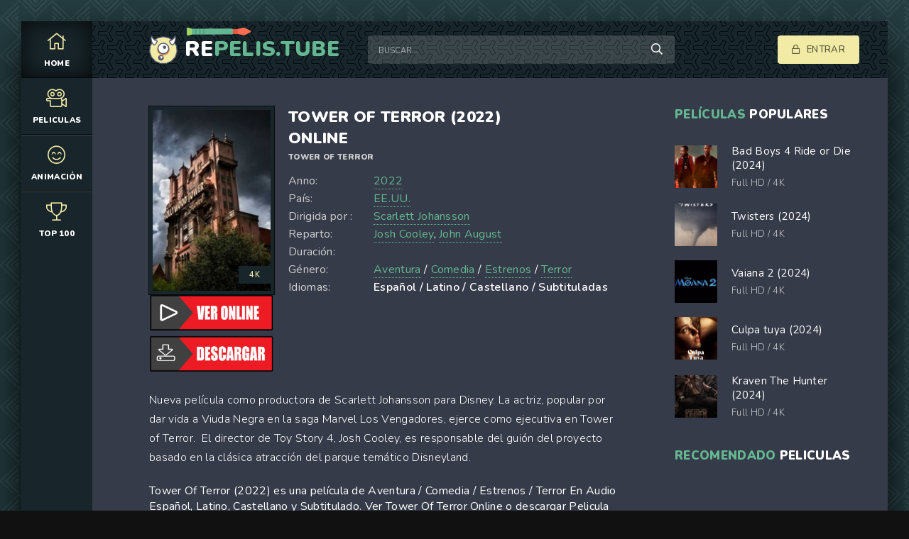

--- FILE ---
content_type: text/html; charset=utf-8
request_url: https://repelis.tube/2121-tower-of-terror-2022.html
body_size: 6873
content:
<!DOCTYPE html>
<html lang="es">
<head>
	<meta charset="utf-8">
<title>Ver Tower Of Terror (2022) Online Gratis en Español, Latino | RePelis</title>
<meta name="description" content="Ver Tower Of Terror (2022) película completa en Español Latino, Castellano o subtitulado solo en REPELIS. Descargar Tower Of Terror online GRATIS y sin limites en alta definicion HD, Full HD, 4K.">
<meta name="keywords" content="Ver Tower Of Terror (2022), Tower Of Terror (2022) película completa, Tower Of Terror (2022) Online, Tower Of Terror online GRATIS">
<meta name="generator" content="DataLife Engine (http://dle-news.ru)">
<meta property="og:site_name" content="REPELIS  2024 | Ver películas online completa Gratis en Español Latino, Castellano">
<meta property="og:type" content="article">
<meta property="og:title" content="Tower Of Terror (2022)">
<meta property="og:url" content="https://repelis.tube/2121-tower-of-terror-2022.html">
<meta property="og:image" content="https://peliculasonline4k.co/uploads/posts/2021-11/medium/1637091540_1636736470_3034556.jpg">
<meta property="og:description" content="Nueva película como productora de Scarlett Johansson para Disney. La actriz, popular por dar vida a Viuda Negra en la saga Marvel Los Vengadores, ejerce como ejecutiva en Tower of Terror. El director de Toy Story 4, Josh Cooley, es responsable del guión del proyecto basado en la clásica atracción">
<link rel="search" type="application/opensearchdescription+xml" href="https://repelis.tube/index.php?do=opensearch" title="REPELIS  2024 | Ver películas online completa Gratis en Español Latino, Castellano">
<link rel="canonical" href="https://repelis.tube/2121-tower-of-terror-2022.html">
<link rel="alternate" type="application/rss+xml" title="REPELIS  2024 | Ver películas online completa Gratis en Español Latino, Castellano" href="https://repelis.tube/rss.xml">
	<meta name="viewport" content="width=device-width, initial-scale=1.0" />
	<link rel="shortcut icon" href="/templates/repelis/images/logo.svg" />
	
	<link type="text/css" rel="stylesheet" href="/engine/classes/min/index.php?f=/templates/repelis/css/common.css,/templates/repelis/css/styles.css,/templates/repelis/css/engine.css,/templates/repelis/css/fontawesome.css&amp;v=1" />
	<meta name="theme-color" content="#111">
	<link href="https://fonts.googleapis.com/css2?family=Nunito:wght@300;400;600;900&display=swap" rel="stylesheet"> 
    
    <meta name="google-site-verification" content="aNtnzf9uniffRM-RH-KhGMOhgoW3GC7XW7fLrByEhS0" />
    <meta name="msvalidate.01" content="0A64F79137A4DFBCD8D8F76A9DEE5C64" />
    
       <script src="//repelis.tube/playerjs1.js" type="text/javascript"></script>
</head>
    

<body>

	<div class="wrapper  wrapper--pages">
		<div class="wrapper-main wrapper-container">

			<header class="header">
				<div class="header__inner d-flex ai-center">
					<a href="/" class="header__logo logo">RE<span>PELIS.tube</span></a>
					<div class="header__search stretch-free-width">
						<form id="quicksearch" method="post">
							<input type="hidden" name="do" value="search" />
							<input type="hidden" name="subaction" value="search" />
							<input class="header__search-input" id="story" name="story" placeholder="Buscar..." type="text" />
							<button class="header__search-btn" type="submit"><span class="far fa-search"></span></button>
						</form>
					</div>
					<div class="header__auth">
						<div class="header__sign-in btn icon-at-left js-show-login"><span class="far fa-lock"></span>Entrar </div>
						
					</div>
				<div class="header__btn-mobile-menu hidden js-show-mobile-menu"></span><span class="far fa-bars"></span></div>
				</div>
			</header>

			<nav class="nav">
								<ul class="nav__list js-this-in-mobile-menu">
					<li><a href="/" class="is-active"><div><span class="fal fa-home"></span></div>HOME</a></li>
					<li><a href="#"><div><span class="fal fa-camera-movie"></span></div>Peliculas</a>
						<ul class="nav__list-hidden clearfix">
							<li><a href="/estrenos/">Estrenos</a></li>
							<li class="hm-caption">Por año:</li>
								<li>
                                    	<a href="/xfsearch/2021/">2021</a></li>
									<li><a href="/xfsearch/2020/">2020</a></li>
						<li>	<a href="/xfsearch/2019/">2019 </a>
							</li>
							<li class="hm-caption">Por país: </li>
                            								<li>
								<a href="/xfsearch/Méjico/">Mexicanas</a>
							</li>
							<li>
								 <a href="/xfsearch/España/">España</a>
							</li>
							<li>
								<a href="/xfsearch/Argentina/">Argentina</a>
								
							</li>
							<li class="hm-caption">GÉNEROS:</li>
						<li><a href="/accion/">Acción</a>
						<li><a href="/adolecentes/">Adolecentes</a>
                        <li><a href="/animacion-e-infantil/">Animación e Infantil</a></li>
						<li><a href="/aventura/">Aventura</a></li>
						<li><a href="/belico-guerra/">Bélico (Guerra)</a></li>
						<li><a href="/biografia/">Biografía</a></li>
						<li><a href="/ciencia-ficcion/">Ciencia Ficción</a></li>
						<li><a href="/comedia/">Comedia</a></li>
						<li><a href="/crimen/">Crimen</a></li>
						<li><a href="/deporte/">Deporte</a></li>
						<li><a href="/documental/">Documental</a></li>
                        <li><a href="/drama/">Drama</a></li>
						<li><a href="/eroticas/">Eroticas +18</a></li>
						<li><a href="/familiar/">Familiar</a></li>
                        <li><a href="/fantasia/">Fantasia</a></li>
						<li><a href="/guerra/">Guerra</a></li>
						<li><a href="/historicas/">Historicas</a></li>
                        <li><a href="/misterio/">Misterio</a></li>
						<li><a href="/musical/">Musical</a></li>
						<li><a href="/romance/">Romance</a></li>
                        <li><a href="/superheroes/">Superheroes</a></li>
						<li><a href="/suspenso/">Suspenso</a></li>
						<li><a href="/terror/">Terror</a></li>
						<li><a href="/western/">Western</a></li>
						</ul>
					</li>
					
					<li><a href="/animacion-e-infantil/"><div><span class="fal fa-smile-beam"></span></div>Animación</a></li>
				
					<li><a href="/top-100.html"><div><span class="fal fa-trophy"></span></div>TOP 100</a></li>
					
				</ul>
			</nav>
			
			

			<div class="content">
				
			

				<div class="colums d-flex">

					<main class="main stretch-free-width">

						

						

						
						
						<div id='dle-content'><div class="inner-page ignore-select">
      <article class="inner-page__main section">

		<div class="inner-page__columns d-flex jc-space-between ai-flex-start">
			<div class="inner-page__column-left">
				<div class="inner-page__img img-fit-cover">
					<img src="https://peliculasonline4k.co/uploads/posts/2021-11/medium/1637091540_1636736470_3034556.jpg"  rel="nofollow" >
					<div class="movie-item__label">4K</div>
				</div>
                
                
                   <noindex><center>
     <a href="/pelicula.php"   rel="nofollow"   target="_blank" ><img src="/ver.png"></a>
      </center> </noindex> 
                
                   <noindex><center>
     <a href="/download.php"   rel="nofollow"   target="_blank" ><img src="/des.png"></a>
      </center> </noindex> 
                
			</div>
			<div class="inner-page__column-middle stretch-free-width">
				<div class="inner-page__header inner-page__header--main">
					<h1 class="inner-page__title">Tower Of Terror (2022) online </h1>
					<div class="inner-page__subtitle">Tower Of Terror</div>
					
				</div>
				<ul class="inner-page__list">
					<li><span>Anno:</span><a href="https://repelis.tube/xfsearch/year/2022/">2022</a></li>
			
					<li><span>País:</span>  <a href="https://repelis.tube/xfsearch/pais/EE.UU./">EE.UU.</a></li>
					<li><span>Dirigida por :</span><a href="https://repelis.tube/xfsearch/dirigida/Scarlett+Johansson/">Scarlett Johansson</a></li>
					<li><span>Reparto:</span> <a href="https://repelis.tube/xfsearch/reparto/Josh+Cooley/">Josh Cooley</a>, <a href="https://repelis.tube/xfsearch/reparto/John+August/">John August</a></li>
                    	<li><span>Duración:</span> </li><br>
                    		<li><span>Género:</span> <a href="https://repelis.tube/aventura-hd/">Aventura</a> / <a href="https://repelis.tube/comedia-hd/">Comedia</a> / <a href="https://repelis.tube/peliculas-online/">Estrenos</a> / <a href="https://repelis.tube/terror-hd/">Terror</a></li>
                    <li><span>Idiomas:</span><b> Español / Latino / Castellano / Subtituladas</b></li>
				</ul>
			</div>
		</div>

		<div class="inner-page__desc">
			<div class="inner-page__text text clearfix">Nueva película como productora de Scarlett Johansson para Disney. La actriz, popular por dar vida a Viuda Negra en la saga Marvel Los Vengadores, ejerce como ejecutiva en Tower of Terror.  El director de Toy Story 4, Josh Cooley, es responsable del guión del proyecto basado en la clásica atracción del parque temático Disneyland.</div>
		</div><br>
Tower Of Terror (2022)   es una película de Aventura / Comedia / Estrenos / Terror En Audio Español, Latino, Castellano y Subtitulado. 
        Ver Tower Of Terror Online o descargar  Pelicula Completa sin Cortes en la Mejor Calidad 4K en REPELIS, REPELIS24. 
	</article>
	
    <h2>Ver Tower Of Terror (2022) online película completa </h2><br>
	<!-- END INNER-PAGE__MAIN -->
	
	<div class="inner-page__player tabs-block section">
		<div class="inner-page__player-controls d-flex jc-space-between ai-center order-last">
			<div class="tabs-block__select tabs-block__select--player d-flex jc-flex-start stretch-free-width">
				<span>VER PELICULA 4K</span> 
				<span>TRAILER</span> 
			
			</div>
			<div class="inner-page__complaint icon-at-left">
			
			</div>
		</div>
		<div class="tabs-block__content hidden video-inside video-responsive">
		 <div id="hd"></div>

<script>
    var player = new Playerjs({id:"hd",  poster:"https://peliculasonline4k.co/uploads/posts/2021-11/medium/1637091540_1636736470_3034556.jpg", file:"https://repelis.tube/Universal.mp4", title:"Tower Of Terror (2022)"});
</script>
		</div>
		<div class="tabs-block__content hidden video-inside video-responsive1">
		<iframe width="622" height="420" src="https://www.youtube.com/embed/L3ka9k0eUv4" title="YouTube video player" frameborder="0" allowfullscreen></iframe>
		</div>
		
		<div class="tabs-block__content hidden">
			<div class="inner-page__comments" id="inner-page__comments">
				<div class="add-comments-form-wrapper">
				
				</div>
			
			</div>
		</div>
	</div>

	<div class="section">
		<div class="section__header d-flex jc-flex-start">
			<div class="section__title"><span>Películas online </span> similares:</div>
		</div>
		<div class="section__content section__items d-flex jc-flex-start">
			<div class="movie-item">
    <div class="movie-item__inner">
        <a class="movie-item__link hover" href="https://repelis.tube/2087-lucy-2-2022f.html">
            <div class="movie-item__img img-responsive img-responsive--portrait">
                <img src="https://peliculasonline4k.co/uploads/posts/2021-11/medium/1637046242_1636576501_2.jpg"  rel="nofollow">
                <div class="movie-item__label">4K</div>
                <div class="hover__overlay d-flex jc-center ai-center"><span class="fas fa-play"></span></div>
            </div>
            <div class="movie-item__title">Lucy 2  (2022)</div>
        </a>
        <div class="movie-item__meta ws-nowrap">
          
            <span>Acción / Ciencia Ficción / Estrenos</span>
        </div>
    </div>
</div><div class="movie-item">
    <div class="movie-item__inner">
        <a class="movie-item__link hover" href="https://repelis.tube/2086-jurassic-world-dominion-2022d.html">
            <div class="movie-item__img img-responsive img-responsive--portrait">
                <img src="https://peliculasonline4k.co/uploads/posts/2021-11/medium/1637046081_1636576771_0450501.jpg"  rel="nofollow">
                <div class="movie-item__label">4K</div>
                <div class="hover__overlay d-flex jc-center ai-center"><span class="fas fa-play"></span></div>
            </div>
            <div class="movie-item__title">Jurassic World: Dominion (2022)</div>
        </a>
        <div class="movie-item__meta ws-nowrap">
          
            <span>Acción / Ciencia Ficción / Estrenos</span>
        </div>
    </div>
</div><div class="movie-item">
    <div class="movie-item__inner">
        <a class="movie-item__link hover" href="https://repelis.tube/1571-viuda-negra-2021-wjsddd.html">
            <div class="movie-item__img img-responsive img-responsive--portrait">
                <img src="https://peliculasonline4k.co/uploads/posts/2021-06/medium/1623688759_5915477.jpg"  rel="nofollow">
                <div class="movie-item__label">4K</div>
                <div class="hover__overlay d-flex jc-center ai-center"><span class="fas fa-play"></span></div>
            </div>
            <div class="movie-item__title">Viuda Negra (2021)</div>
        </a>
        <div class="movie-item__meta ws-nowrap">
          
            <span>Acción / Estrenos</span>
        </div>
    </div>
</div><div class="movie-item">
    <div class="movie-item__inner">
        <a class="movie-item__link hover" href="https://repelis.tube/1413-vengadores-5-2022rdfwf.html">
            <div class="movie-item__img img-responsive img-responsive--portrait">
                <img src="https://peliculasonline4k.co/uploads/posts/2020-06/medium/1591951389_4477176.jpg"  rel="nofollow">
                <div class="movie-item__label">4K</div>
                <div class="hover__overlay d-flex jc-center ai-center"><span class="fas fa-play"></span></div>
            </div>
            <div class="movie-item__title">Vengadores 5 (2022)</div>
        </a>
        <div class="movie-item__meta ws-nowrap">
          
            <span>Acción / Aventura / Estrenos</span>
        </div>
    </div>
</div><div class="movie-item">
    <div class="movie-item__inner">
        <a class="movie-item__link hover" href="https://repelis.tube/1365-paranormal-activity-7-2021.html">
            <div class="movie-item__img img-responsive img-responsive--portrait">
                <img src="https://peliculasonline4k.co/uploads/posts/2020-06/medium/1591795510_4830398.jpg"  rel="nofollow">
                <div class="movie-item__label">4K</div>
                <div class="hover__overlay d-flex jc-center ai-center"><span class="fas fa-play"></span></div>
            </div>
            <div class="movie-item__title">Paranormal Activity 7 (2021)</div>
        </a>
        <div class="movie-item__meta ws-nowrap">
          
            <span>Acción / Estrenos / Terror</span>
        </div>
    </div>
</div><div class="movie-item">
    <div class="movie-item__inner">
        <a class="movie-item__link hover" href="https://repelis.tube/1355-new-star-wars-movie-by-kevin-feige-2022.html">
            <div class="movie-item__img img-responsive img-responsive--portrait">
                <img src="https://peliculasonline4k.co/uploads/posts/2020-06/medium/1591275352_4200883.jpg"  rel="nofollow">
                <div class="movie-item__label">4K</div>
                <div class="hover__overlay d-flex jc-center ai-center"><span class="fas fa-play"></span></div>
            </div>
            <div class="movie-item__title">New Star Wars Movie by Kevin Feige (2022)</div>
        </a>
        <div class="movie-item__meta ws-nowrap">
          
            <span>Acción / Aventura / Estrenos</span>
        </div>
    </div>
</div><div class="movie-item">
    <div class="movie-item__inner">
        <a class="movie-item__link hover" href="https://repelis.tube/1270-black-widow-2021q9wwqwquw.html">
            <div class="movie-item__img img-responsive img-responsive--portrait">
                <img src="https://peliculasonline4k.co/uploads/posts/2019-11/medium/1574677490_0551404_jpg-r_1920_1080-f_jpg-q_x-xxyxx.jpg"  rel="nofollow">
                <div class="movie-item__label">4K</div>
                <div class="hover__overlay d-flex jc-center ai-center"><span class="fas fa-play"></span></div>
            </div>
            <div class="movie-item__title">Black Widow (2021)</div>
        </a>
        <div class="movie-item__meta ws-nowrap">
          
            <span>Acción / Aventura / Estrenos</span>
        </div>
    </div>
</div><div class="movie-item">
    <div class="movie-item__inner">
        <a class="movie-item__link hover" href="https://repelis.tube/1171-historia-de-un-matrimonio-2019.html">
            <div class="movie-item__img img-responsive img-responsive--portrait">
                <img src="https://peliculasonline4k.co/uploads/posts/2019-10/medium/1571771085_2461540_jpg-r_1920_1080-f_jpg-q_x-xxyxx.jpg"  rel="nofollow">
                <div class="movie-item__label">4K</div>
                <div class="hover__overlay d-flex jc-center ai-center"><span class="fas fa-play"></span></div>
            </div>
            <div class="movie-item__title">Historia de un matrimonio (2019)</div>
        </a>
        <div class="movie-item__meta ws-nowrap">
          
            <span>Drama / Estrenos</span>
        </div>
    </div>
</div>
		</div>
	</div>

</div>
<div id="dle-ajax-comments"></div>
<form  method="post" name="dle-comments-form" id="dle-comments-form" >
		<input type="hidden" name="subaction" value="addcomment">
		<input type="hidden" name="post_id" id="post_id" value="2121"><input type="hidden" name="user_hash" value="67d949f662bf28f89e198764b701e2e52e80e261"></form></div>

						

					</main>

					<!-- END MAIN -->

					<aside class="sidebar">
						
						<div class="section">
							<div class="section__subtitle section__header"><span>Películas </span> populares</div>
							<div class="section__content">
								<div class="soon-item hover">
    <a class="soon-item__link d-flex ai-center" href="https://repelis.tube/14784-bad-boys-ride-or-die-2024yudguu4.html">
        <div class="soon-item__img img-fit-cover">
            <img src="https://peliculasonline4k.co/uploads/posts/2024-03/medium/1711514511_0601420.jpg" rel="nofollow">
			<div class="hover__overlay d-flex jc-center ai-center"><span class="fal fa-long-arrow-right"></span></div>
		</div>
		<div class="soon-item__desc stretch-free-width">
			<div class="soon-item__title">Bad Boys 4 Ride or Die (2024)</div>
			<div class="soon-item__meta ws-nowrap">
				<span>Full HD / 4K</span>
			
			</div>
		</div>
    </a>
</div><div class="soon-item hover">
    <a class="soon-item__link d-flex ai-center" href="https://repelis.tube/14510-twisters-2024875.html">
        <div class="soon-item__img img-fit-cover">
            <img src="https://peliculasonline4k.co/uploads/posts/2023-08/medium/1692789060_un6jqf1lvrrublkx9zorwgjhmmq.jpg" rel="nofollow">
			<div class="hover__overlay d-flex jc-center ai-center"><span class="fal fa-long-arrow-right"></span></div>
		</div>
		<div class="soon-item__desc stretch-free-width">
			<div class="soon-item__title">Twisters (2024)</div>
			<div class="soon-item__meta ws-nowrap">
				<span>Full HD / 4K</span>
			
			</div>
		</div>
    </a>
</div><div class="soon-item hover">
    <a class="soon-item__link d-flex ai-center" href="https://repelis.tube/14817-vaiana-2-2024.html">
        <div class="soon-item__img img-fit-cover">
            <img src="https://peliculasonline4k.co/uploads/posts/2024-03/medium/1711662913_4875574.jpg" rel="nofollow">
			<div class="hover__overlay d-flex jc-center ai-center"><span class="fal fa-long-arrow-right"></span></div>
		</div>
		<div class="soon-item__desc stretch-free-width">
			<div class="soon-item__title">Vaiana 2 (2024)</div>
			<div class="soon-item__meta ws-nowrap">
				<span>Full HD / 4K</span>
			
			</div>
		</div>
    </a>
</div><div class="soon-item hover">
    <a class="soon-item__link d-flex ai-center" href="https://repelis.tube/14680-culpa-tuya-2024.html">
        <div class="soon-item__img img-fit-cover">
            <img src="https://peliculasonline4k.co/uploads/posts/2023-11/medium/1698908578_0253625.jpg" rel="nofollow">
			<div class="hover__overlay d-flex jc-center ai-center"><span class="fal fa-long-arrow-right"></span></div>
		</div>
		<div class="soon-item__desc stretch-free-width">
			<div class="soon-item__title">Culpa tuya (2024)</div>
			<div class="soon-item__meta ws-nowrap">
				<span>Full HD / 4K</span>
			
			</div>
		</div>
    </a>
</div><div class="soon-item hover">
    <a class="soon-item__link d-flex ai-center" href="https://repelis.tube/3415-kraven-the-hunter-202206.html">
        <div class="soon-item__img img-fit-cover">
            <img src="https://peliculasonline4k.co/uploads/posts/2023-08/medium/1692723473_3149358.jpg" rel="nofollow">
			<div class="hover__overlay d-flex jc-center ai-center"><span class="fal fa-long-arrow-right"></span></div>
		</div>
		<div class="soon-item__desc stretch-free-width">
			<div class="soon-item__title">Kraven The Hunter (2024)</div>
			<div class="soon-item__meta ws-nowrap">
				<span>Full HD / 4K</span>
			
			</div>
		</div>
    </a>
</div>
							</div>
						</div>
						<div class="section">
							<div class="section__subtitle section__header"><span> RECOMENDADO</span> Peliculas</div>
							<div class="section__content">
								
							</div>
						</div>
					</aside>

					<!-- END SIDEBAR -->

				</div>

				<!-- END COLUMNS -->

				








 





			</div>

			<!-- END CONTENT -->

			<footer class="footer d-flex ai-center">
				<a href="/" class="footer__logo logo">RE<span>PELIS.TUBE</span></a>
				<div class="footer__desc stretch-free-width">
					<ul class="footer__menu d-flex jc-flex-start">
						<li><a href="/">REPELIS</a></li>
                         <a href="https://plinko-espana.com/plinko-es-real.html">Plinko es Real</a> 
                             <a href="https://plinko-france.org/">Plinko casino en ligne  </a> 
             <a href="https://plinko-romania.com/">Plinko pentru bani reali </a>
               <a href="https://plinkoestafa.com/">Plinko App Seguro</a> 
                           <a href="https://plinko-spiel.net/">Beste Plinko Casinos </a>
	
					</ul>
					<div class="footer__copyright">Copyright © 2025 RePelis.tube. Ver peliculas online Gratis </div>
				</div>	
				
			</footer>

		</div>
	</div>

	

<div class="login login--not-logged hidden">
	<div class="login__header d-flex jc-space-between ai-center">
		<div class="login__title stretch-free-width ws-nowrap">Enter</div>
		<div class="login__close"><span class="far fa-times"></span></div>
	</div>
	<form method="post">
	<div class="login__content">
		<div class="login__row">
			<div class="login__caption"></div>
			<div class="login__input"><input type="text" name="login_name" id="login_name" placeholder="login"/></div>
			<span class="far fa-user"></span>
		</div>
		<div class="login__row">
		
			<div class="login__input"><input type="password" name="login_password" id="login_password" placeholder="password" /></div>
			<span class="far fa-lock"></span>
		</div>
		<label class="login__row checkbox" for="login_not_save">
		
		
		</label>
		<div class="login__row">
			<button onclick="submit();" type="submit" title="Enter">Enter</button>
			<input name="login" type="hidden" id="login" value="submit" />
		</div>
	</div>
	<div class="login__social">
	
		<div class="login__social-btns">
		
		</div>
	</div>
	</form>
</div>

	<link href="/engine/editor/jscripts/froala/fonts/font-awesome.css?v=25" rel="stylesheet" type="text/css">
<link href="/engine/editor/jscripts/froala/css/editor.css?v=25" rel="stylesheet" type="text/css">
<link href="/engine/editor/css/default.css?v=25" rel="stylesheet" type="text/css">
<script src="/engine/classes/js/jquery.js?v=25"></script>
<script src="/engine/classes/js/jqueryui.js?v=25" defer></script>
<script src="/engine/classes/js/dle_js.js?v=25" defer></script>
<script src="/engine/classes/masha/masha.js?v=25" defer></script>
<script src="/engine/skins/codemirror/js/code.js?v=25" defer></script>
<script src="/engine/editor/jscripts/froala/editor.js?v=25" defer></script>
<script src="/engine/editor/jscripts/froala/languages/en.js?v=25" defer></script>
	<script src="/templates/repelis/js/libs.js"></script>
	<script src="/templates/repelis/js/filter.js"></script>
	<script>
<!--
var dle_root       = '/';
var dle_admin      = '';
var dle_login_hash = '67d949f662bf28f89e198764b701e2e52e80e261';
var dle_group      = 5;
var dle_skin       = 'repelis';
var dle_wysiwyg    = '1';
var quick_wysiwyg  = '1';
var dle_act_lang   = ["Yes", "No", "Enter", "Cancel", "Save", "Delete", "Loading. Please, wait..."];
var menu_short     = 'Quick edit';
var menu_full      = 'Full edit';
var menu_profile   = 'View profile';
var menu_send      = 'Send message';
var menu_uedit     = 'Admin Center';
var dle_info       = 'Information';
var dle_confirm    = 'Confirm';
var dle_prompt     = 'Enter the information';
var dle_req_field  = 'Please fill in all the required fields';
var dle_del_agree  = 'Are you sure you want to delete it? This action cannot be undone';
var dle_spam_agree = 'Are you sure you want to mark the user as a spammer? This will remove all his comments';
var dle_complaint  = 'Enter the text of your complaint to the Administration:';
var dle_big_text   = 'Highlighted section of text is too large.';
var dle_orfo_title = 'Enter a comment to the detected error on the page for Administration ';
var dle_p_send     = 'Send';
var dle_p_send_ok  = 'Notification has been sent successfully ';
var dle_save_ok    = 'Changes are saved successfully. Refresh the page?';
var dle_reply_title= 'Reply to the comment';
var dle_tree_comm  = '0';
var dle_del_news   = 'Delete article';
var dle_sub_agree  = 'Do you really want to subscribe to this article’s comments?';
var allow_dle_delete_news   = false;
var dle_search_delay   = false;
var dle_search_value   = '';
jQuery(function($){
	
      $('#comments').froalaEditor({
        dle_root: dle_root,
        dle_upload_area : "comments",
        dle_upload_user : "",
        dle_upload_news : "0",
        width: '100%',
        height: '220',
        language: 'en',

		htmlAllowedTags: ['div', 'span', 'p', 'br', 'strong', 'em', 'ul', 'li', 'ol', 'b', 'u', 'i', 's', 'a', 'img'],
		htmlAllowedAttrs: ['class', 'href', 'alt', 'src', 'style', 'target'],
		pastePlain: true,
        imagePaste: false,
        imageUpload: false,
		videoInsertButtons: ['videoBack', '|', 'videoByURL'],
		
        toolbarButtonsXS: ['bold', 'italic', 'underline', 'strikeThrough', '|', 'align', 'formatOL', 'formatUL', '|', 'insertLink', 'dleleech', 'emoticons', '|', 'dlehide', 'dlequote', 'dlespoiler'],

        toolbarButtonsSM: ['bold', 'italic', 'underline', 'strikeThrough', '|', 'align', 'formatOL', 'formatUL', '|', 'insertLink', 'dleleech', 'emoticons', '|', 'dlehide', 'dlequote', 'dlespoiler'],

        toolbarButtonsMD: ['bold', 'italic', 'underline', 'strikeThrough', '|', 'align', 'formatOL', 'formatUL', '|', 'insertLink', 'dleleech', 'emoticons', '|', 'dlehide', 'dlequote', 'dlespoiler'],

        toolbarButtons: ['bold', 'italic', 'underline', 'strikeThrough', '|', 'align', 'formatOL', 'formatUL', '|', 'insertLink', 'dleleech', 'emoticons', '|', 'dlehide', 'dlequote', 'dlespoiler']

      }).on('froalaEditor.image.inserted froalaEditor.image.replaced', function (e, editor, $img, response) {

			if( response ) {
			
			    response = JSON.parse(response);
			  
			    $img.removeAttr("data-returnbox").removeAttr("data-success").removeAttr("data-xfvalue").removeAttr("data-flink");

				if(response.flink) {
				  if($img.parent().hasClass("highslide")) {
		
					$img.parent().attr('href', response.flink);
		
				  } else {
		
					$img.wrap( '<a href="'+response.flink+'" class="highslide"></a>' );
					
				  }
				}
			  
			}
			
		});

$('#dle-comments-form').submit(function() {
	doAddComments();
	return false;
});
FastSearch();
});
//-->
</script>
    
    <!-- Yandex.Metrika counter -->
<script type="text/javascript" >
   (function(m,e,t,r,i,k,a){m[i]=m[i]||function(){(m[i].a=m[i].a||[]).push(arguments)};
   m[i].l=1*new Date();k=e.createElement(t),a=e.getElementsByTagName(t)[0],k.async=1,k.src=r,a.parentNode.insertBefore(k,a)})
   (window, document, "script", "https://mc.yandex.ru/metrika/tag.js", "ym");

   ym(81017926, "init", {
        clickmap:true,
        trackLinks:true,
        accurateTrackBounce:true
   });
</script>
<noscript><div><img src="https://mc.yandex.ru/watch/81017926" style="position:absolute; left:-9999px;" alt="" /></div></noscript>
<!-- /Yandex.Metrika counter -->

    
<script defer src="https://static.cloudflareinsights.com/beacon.min.js/vcd15cbe7772f49c399c6a5babf22c1241717689176015" integrity="sha512-ZpsOmlRQV6y907TI0dKBHq9Md29nnaEIPlkf84rnaERnq6zvWvPUqr2ft8M1aS28oN72PdrCzSjY4U6VaAw1EQ==" data-cf-beacon='{"version":"2024.11.0","token":"9b912178677a45959c21477f2a11b51b","r":1,"server_timing":{"name":{"cfCacheStatus":true,"cfEdge":true,"cfExtPri":true,"cfL4":true,"cfOrigin":true,"cfSpeedBrain":true},"location_startswith":null}}' crossorigin="anonymous"></script>
</body>
</html>

<!-- DataLife Engine Copyright SoftNews Media Group (http://dle-news.ru) -->
